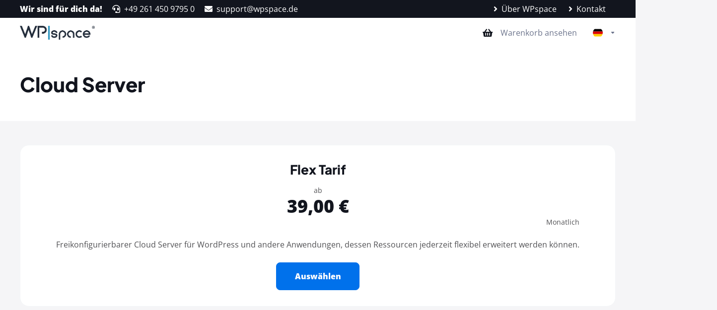

--- FILE ---
content_type: application/javascript
request_url: https://cp.wp-space.de/templates/lagom2/assets/js/wpscustom.js
body_size: 7107
content:
jQuery.fn.extend({
    inputUrlFilter: function(pattern, writeinput, withtld) {
        return this.each(function() {
            var $input = $(this);
            var tInput = $input.val();
            var reg = new RegExp(pattern);
            if (tInput.trim() !="") {
                var newVal = "";
                tInput.split('').forEach(function(c){
                    if(reg.test(c)){
                        newVal = newVal + c;
                    }
                });
                if(writeinput == true) $input.val(newVal);
            }
        });
    },
});

$(document).ready(function(){
    $("[href*='whmcs.com']").each(function(){
        $(this).parent().remove();
    });

    $(".main-content .tab-pane .panel").has(".ssl-required").hide();

    $(".server-list table tbody tr").each(function(){
        var tLine = $(this);
        var aHref = $('.server-actions a.btn[href*="&id="]:first-of-type', tLine).attr('href');
        var aSplit = aHref.split('&id=');
        var tId = aSplit[1];
        $.each($('a.btn', tLine), function(key, value){
            var button = $(this);
            if(button.attr('href').indexOf("action=cancel") == -1){
                var bName = button.attr("data-original-title");
                $('i', button).after(bName);
            } else {
                button.remove();
            }
        });
        $('td:last', tLine).after('<td class="server-panel-login hidden-xs">' + '<a class="btn btn-default" target="_blank" href="/clientarea.php?action=productdetails&id=' + tId + '&dosinglesignon=1">Control Panel Login</a>' + '<a class="btn btn-default btn-more dropdown-toggle" id="dropdownMenuServers' + tId + '" data-toggle="dropdown" aria-haspopup="true" aria-expanded="false"></a>' + '<div class="dropdown-menu" aria-labelledby="dropdownMenuServers' + tId + '"></div>' + '</td>');
        $('.server-actions.hidden-xs .btn-group').contents().appendTo('.dropdown-menu[aria-labelledby="dropdownMenuServers' + tId + '"]');
        $('.dropdown-menu[aria-labelledby="dropdownMenuServers' + tId + '"] .btn').removeClass('btn').removeClass('btn-default').removeClass('btn-danger');
        var errortext = $('.server-actions:not(.hidden-xs)').text();
        if(errortext.length > 0){
            var errortextSplit = errortext.split('. Error message:');
            var errortextSplit2 = errortext.split('message:');
            $('.server-actions:not(.hidden-xs)').html('<i class="fas fa-exclamation-triangle" title="' + errortextSplit[0] + '"></i> ' + errortextSplit2[1]);
        } else {
            $('.server-actions:not(.hidden-xs)').hide();
        }
    });

    var getUrlParameter = function getUrlParameter(sParam){
        var sPageURL = window.location.search.substring(1), sURLVariables = sPageURL.split('&'), sParameterName, i;

        for(i = 0; i < sURLVariables.length; i++){
            sParameterName = sURLVariables[i].split('=');

            if(sParameterName[0] === sParam){
                return sParameterName[1] === undefined ? true : decodeURIComponent(sParameterName[1]);
            }
        }
    };

    if(getUrlParameter('m') == 'sepa'){
        if($('.main-content .tab.tab-boxed').length == 0){
            $('.main-content .nav.nav-tabs, .main-content .tab-content').wrapAll('<div class="tab tab-boxed"></div>')
        }

        if($('.main-content ul.nav-tabs li a.active').length <= 0){
            $('.main-content ul.nav-tabs li:first-child a').tab('show');
            $('.main-content ul.nav-tabs li:first-child a').trigger('click');
        }
    }

   /* $('[data-href]').on('click', function(e){
        e.preventDefault();
        document.location.href = $(this).data('href');
    })*/
    $('[submit-form]').on('click', function(){
        $(this).closest('form').submit();
    });

    $("#subaccountActivate input").on('ifToggled', function(event){
        $("#subacct-container").collapse('toggle');
    });

    $("#inputAllowSso").on('change', function(){
        var loader = $(this).closest('.panel-switch').find('.loader')
        loader.fadeIn(400);
        WHMCS.http.jqClient.post("clientarea.php", jQuery("#frmSingleSignOn").serialize()).promise().done(function(){
            loader.fadeOut(400);
        });
    });

    $(document).on('click', '[data-trigger-click]', function(e){
        e.preventDefault;
        var target = $(this).data('target');
        $('body').find(target).trigger('click');
    });

    $('[data-form]').on('click', function(e){
        e.preventDefault;
        var target = $(this).data('form');
        $('body').find(target).submit();
    });

    var context = $('.list-group-tab-nav, .page-clientareadomaindetails #Overview');
    var prefix = "#tab";

    var settings = $.extend({
        getHashCallback: function(hash){
            return hash;
        }
    });
    $('a', context).on('click', function(){
        if($(this).data('toggle') === 'tab'){
            var hash = this.hash;
            var selector = hash ? 'a[href*="' + hash + '"]' : 'li:first-child > a';
            var hashReplace = hash.replace('tab', '');
            $(context).find('.active').removeClass('active');
            $('body').find(selector).addClass('active');
            $('body').find(hashReplace).addClass('active').siblings('.tab-pane').removeClass('active');
            window.location.hash = settings.getHashCallback(hash);
        }
    });

    if(window.location.hash && context.length > 0){
        var hash = window.location.hash;
        var selector = hash ? 'a[href*="' + hash + '"]' : 'li:first-child > a';
        $('body').find(selector).addClass('active');
        var hashReplace = hash.replace('tab', '');
        $('body').find(hashReplace).addClass('active').siblings('.tab-pane').removeClass('active');
    }

    $(document).on('click', '[data-btn-loader]', function(){
        $(this).find('span').not('.loader').addClass('invisible');
        $(this).find('.loader').removeClass('hidden');
    });

    $('[data-cc-popover-show]').on('mouseenter', function(){
        $(this).siblings('[data-cc-popover]').addClass('fade in').show();
    });
    $('[data-cc-popover-show]').on('mouseout', function(){
        $(this).siblings('[data-cc-popover]').removeClass('fade in').hide();
    });

    $('[data-radio-tab]').on('click', function(){
        $(this).find('input[type="radio"]').iCheck('update');
    });

    if($('.payment-form').length > 0){
        var btntext = $('.payment-form').data('btntext');
        var btnsubscribetext = $('.payment-form').data('btnsubscribetext');
        $('.payment-form').find('input[type="image"]').attr('type', 'submit').attr('value', btntext);
        $('#paynow').html(btntext).attr('style', 'color: #fff').addClass('btn');

        var formCount = $('.payment-form').find('form').length;
        if(formCount == 2){
            $('.payment-form').find('form:first').find('input[type="submit"]').attr('value', btnsubscribetext);
        }
    }

    if($('.main-sidebar .sidebar-primary .panel-sidebar .panel-title').length > 0){
        $('.main-sidebar .sidebar-primary .panel-sidebar .panel-title').each(function(){
            var panelContent = $(this).html();
            panelContent = panelContent.replace(/&nbsp;/g, '');
            $(this).html(panelContent);
        });
    }

    $(document).ready(function(){
        var span = $('span').html();
        span = span.replace(/&nbsp;/g, '');
        //$('span').html(span);
    });

    var checkAll = $('.btn-check-all');
    var checkboxes = $('.check-all-container input[type="checkbox"]').not(':disabled');
    checkAll.on('click', function(e){
        e.preventDefault();
        var checkalltext = $(this).data('checkalltext');
        var uncheckalltext = $(this).data('uncheckalltext');
        if($(this).hasClass('checked')){
            checkboxes.iCheck('uncheck');
            $(this).removeClass('checked');
            $(this).text(checkalltext);
        } else {
            checkboxes.iCheck('check');
            $(this).addClass('checked');
            $(this).text(uncheckalltext);
        }
    });

    $('input[name="canchangepin"]').closest('div').addClass('checkbox').css('margin-top', '-5px');
    $('input[name="canchangepin"]').iCheck({
        checkboxClass: 'checkbox-styled', radioClass: 'radio-styled', increaseArea: '40%'
    });

    $('.ssl-status.ssl-sync').each(function(){
        var self = jQuery(this);
        WHMCS.http.jqClient.post(WHMCS.utils.getRouteUrl('/domain/ssl-check'), {
            'type': self.closest('.ssl-info').data('type'), 'domain': self.closest('.ssl-info').data('domain'), 'token': csrfToken
        }, function(data){
            if(data.invalid){
                self.hide();
            } else {
                var template = self.data('maintemplate');
                if(template == 'undefined'){
                    template = "lagom"
                }
                var newDataImage = data.image.replace('assets/img/ssl/', 'templates/' + template + '/assets/img/ssl/12x12/');
                newDataImage = newDataImage.replace('.png', '.svg');

                self.replaceWith('<img src="' + newDataImage + '" data-toggle="tooltip" title="' + data.tooltip + '" class="' + data.class + '">');
            }
        });
    });

    $(document).on('click', '#baseOrderContent .section-packages .package .package-body .data-moreinfo', function(){
        if($(this).hasClass('active')){
            $(this).removeClass('active');
        } else {
            $(this).addClass('active');
        }
    });

    $('select').on("change", function(){
        $('option[selected]', this).removeAttr('selected');
        $('option[value="' + this.value + '"]', this).attr('selected', '');
        if(this.value == undefined || this.value == '' || this.value == 'â€”'){
            $('option:not([value])', this).attr('selected', '');
        }
    });

   /* $(document).on('click', '.tab-nav--domain ul.nav-tabs li a', function(){
        if($(".box-search-domain input#domainName[value]").length > 0){
            if($(".box-search-domain input#domainName[value]").attr('value').length > 0){
                $(".box-search-domain input#domainName[value]").val($(".box-search-domain input#domainName[value]").attr('value')).inputUrlFilter(/[a-zA-Z0-9Ã¤Ã„uÃœÃ¶Ã–ÃŸ.\-]/i, true, true);
            }
        }

        var bText = $(this).parents('.section-body').find('.tab-content button .btn-text');
        var bTab = $(this).parent().attr('href');

        var newText = false;
        if(bTab == '#tab-register-domain'){
            newText = $('head meta[name="translate_domain_new"]').attr("content");
        }
        if(bTab == '#tab-transfer-domain'){
            newText = $('head meta[name="translate_domain_transfer"]').attr("content");
        }
        if(bTab == '#tab-own-domain'){
            newText = $('head meta[name="translate_domain_own"]').attr("content");
        }
        if(bTab == '#tab-subdomain-domain'){
            newText = $('head meta[name="translate_domain_sub"]').attr("content");
        }

        bText.replaceWith($('<div class="' + bText.attr('class') + '">' + newText + '</div>'));
    }); */

    $(document).on("input, keydown, keyup", ".box-search-domain input#domainName", function(e){
        var type = $('.tab-nav--domain .nav-item.active').attr('href');
        if(['#tab-register-domain', '#tab-transfer-domain', '#tab-subdomain-domain'].indexOf(type) > -1){
            $(".box-search-domain input#domainName").inputUrlFilter(/[a-zA-Z0-9Ã¤Ã„uÃœÃ¶Ã–ÃŸ.\-]/i, true, true);
        } else {
            $(".box-search-domain input#domainName").inputUrlFilter(/[a-zA-Z0-9Ã¤Ã„uÃœÃ¶Ã–ÃŸ.\-]/i, true);
        }
    });

    $(document).on('click', '#paymentGatewaysContainer .panel-group-condensed .panel-check .panel-heading', function(){
        $(this).parents('.panel-group-condensed').find('.panel-check.checked').removeClass('checked');
        $(this).parents('.panel-check').addClass('checked');
    });

    $(document).on('click', '#lagom-one-step-order .main-sidebar .promo-link', function(e){
        $(this).addClass('hidden');
        $('+.section-body.hidden', $(this)).removeClass('hidden');

        e.preventDefault();
    });

    $(document).on('change', '#lagom-one-step-order .main-content .checkbox-styled input[type="checkbox"]', function(e){
        if($(this).is(':checked')){
            $(this).parent('.checkbox-styled').addClass('checked');
        } else {
            $(this).parent('.checkbox-styled').removeClass('checked');
        }
    });

    $(document).on('change', '#lagom-one-step-order .main-sidebar input[type="checkbox"][name="sidebar_accepttos"]', function(e){
        var checkbox = $('#lagom-one-step-order .main-content #frmCheckout input[type="checkbox"][name="accepttos"]')

        if($(this).is(':checked')){
            checkbox.prop("checked", true).attr("checked", true);
            checkbox.parent('.checkbox-styled').addClass('checked');
        } else {
            checkbox.prop("checked", false).attr("checked", false);
            checkbox.parent('.checkbox-styled').removeClass('checked');
        }
    });

    /*
    $(document).on('submit', 'form#promocode_form', function(e){
        e.preventDefault();
        $.ajax({
            type: $(this).attr("method"),
            url: $(this).attr("action"),
            data: $(this).serialize()
        }).done(function (data) {
            console.log(data);
        });
    });
    */

    $('body').attr('data-packagesloaded', '0');
    var oldUrl = window.location.href;
    var hash = window.location.hash;

    const observer = new MutationObserver(function(mutationsList, observer){
        for(let mutation of mutationsList){
            if($('input[type="text"]:not([placeholder]), input[type="number"]:not([placeholder]), input[type="email"]:not([placeholder]), input[type="password"]:not([placeholder]), input[type="subject"]:not([placeholder]), textarea:not([placeholder])').length > 0){
                $('input[type="text"]:not([placeholder]), input[type="number"]:not([placeholder]), input[type="email"]:not([placeholder]), input[type="password"]:not([placeholder]), input[type="subject"]:not([placeholder]), textarea:not([placeholder])').each(function(){
                    $(this).attr('placeholder', ' ');
                    if(($(this).attr('value') == '' || $(this).attr('value') == undefined) && $(this).attr('data-value') !== undefined && $(this).attr('data-value').length > 0){
                        $(this).val($(this).attr('data-value'));
                    }
                });
            }
            if($('select > option:first-of-type').length > 0){
                $('select:not(:has(> option[selected]))').each(function(){
                    $('> option:first-of-type', this).attr('selected', '');
                    $('> option:first-of-type[value=""], > option:first-of-type:not([value])', this).removeAttr('value');
                });
                $('select > option:first-of-type').each(function(){
                    $(this).attr('data-first', '1');
                });
                $('select > option:not([value])').each(function(){
                    if($(this).text() != 'â€”'){
                        $(this).attr('value', $(this).text());
                    }
                });
            }

            if($('#lagom-one-step-order .sidebar-sticky-summary .promocode_div_add .show_promocode_form').length > 0){
                $('.show_promocode_form').on('click', function(e){
                    $('.promocode_div_add #promocode_form').removeClass('hidden');
                    $(this).addClass('hidden').hide();

                    e.preventDefault();
                });
                //$('#lagom-one-step-order .order-sidebar .promocode').remove();
            }

          if($('#cart-component .order-summary .summary-content .summary-list-main .list-item-main').length > 0){
                $('#cart-component .order-summary .summary-content .summary-list-main .list-item-main').each(function(){
                    var cElement = $(this);
                    var cName = $('.item-name', cElement).text();

                    if(cName.indexOf(' - WPspace') >= 0){
                        var cNameSplit = cName.split(' - ');
                        cNameSplit.shift();
                        $('.item-name', cElement).text(cNameSplit.join(' - '));
                    }
                });
            }

   /*         if($('#cart-component .order-summary .summary-content .summary-list-main .list-item').length > 0){
                $('#cart-component .order-summary .summary-content .summary-list-main .list-item').each(function(){
                    if($('.item-name span', this).length > 0 || $('.item-info .item-domain', this).length > 0){
                        var iElement = $(this);
                        var iValue = $('.item-value', iElement);
                        if(iValue.length == 1){
                            if($('.item-info .item-domain', iElement).length > 0){
                                var iName = $('.item-info .item-domain', iElement).html();
                                console.log(iValue.text());
                                var oldValue = iValue.text().replace(/&/g, '&amp;').replace(/</g, '&lt;').replace(/>/g, '&gt;').replace(/"/g, '&quot;');
                                var valueSplit = oldValue.split('/'); console.log(oldValue);
                                $('.item-value', iElement).html("<span>" + iName + "</span><span>" + valueSplit[0] + "&#47;<small>" + valueSplit[1] + "</small></span>");
                                $('.item-info .item-domain', iElement).remove();
                            } else if($('.item-name span', iElement).length > 0){
                                var iName = $('.item-name', iElement);
                                iValue.prepend($('span', iName));
                                $('span', iName).remove();
                            }
                        }
                    }
                });
            } */

            if(($('#lagom-one-step-order').length > 0 && ($('#baseOrderContent').length > 0 || $('#frmCheckout').length > 0)) || oldUrl.indexOf("#order") >= 0 || $('meta[name="ishidden"]').length > 0){
                if($('#lagom-one-step-order .section .section-body .row  > div').length > 0){
                    $('#lagom-one-step-order .section .section-body .row  > div, #lagom-one-step-order .section .section-body .row  > div > div').each(function(){
                        this.addEventListener('click', function(event){
                            var clickTarget = $(event.target);
                            if(clickTarget.hasClass('btn-text') == false && clickTarget.hasClass('btn') == false && clickTarget.hasClass('data-moreinfo') == false){
                                //event.stopImmediatePropagation();
                            } else if(clickTarget.hasClass('data-moreinfo') == true){
                                if(clickTarget.hasClass('active')){
                                    clickTarget.removeClass('active');
                                } else {
                                    clickTarget.addClass('active');
                                }

                                event.stopImmediatePropagation();
                            }
                        }, true);
                    });
                }

                if($('#lagom-one-step-order').length > 0 && $('#baseOrderContent').length > 0){
                    if($('#baseOrderContent .panel-billingcycle .price span span').length > 0){
                        $('#baseOrderContent .panel-billingcycle .price').each(function(){
                            var priceTag = $(this).closest('.price');
                            if(priceTag.attr('data-oldprice') === undefined){
                                priceTag.attr('data-oldprice', 0);
                            }
                            var lastPrice = priceTag.attr('data-oldprice');

                            if($('.price-savings', priceTag).length > 0){
                                var price = $('span span:nth-child(2)', priceTag).text();
                            } else {
                                var price = $('span span:first-of-type', priceTag).text();
                                if(price.length == 0){
                                    var price = $('span:first-of-type', priceTag).text();
                                }
                            }

                            if(price.length > 0 && lastPrice != price){
                                priceTag.attr('data-oldprice', price);
                                billingCycleCheck();
                            }
                        });
                    }
                }

                if($('.panel-body .checkbox_domains').length > 0){
                    var checkDomains = $('.panel-body .checkbox_domains input[type=checkbox]');
                    checkBox(checkDomains.is(":checked"));

                    setInterval(function(){
                        checkBox(checkDomains.is(":checked"));
                    }, 500);
                }

                if($('#baseOrderContent .section-packages .package .package-header .package-price .price-amount .price-savings:not(.moved)').length > 0){
                    $('#baseOrderContent .section-packages .package .package-header .package-price .price-amount .price-savings:not(.moved)').each(function(){
                        $(this).addClass('moved').parents('.price').prepend($(this));
                    });
                }

                if($('#baseOrderContent .section-packages .package .package-body .hidden-features').length > 0){
                    $('#baseOrderContent .section-packages .package .package-body .hidden-features').each(function(){
                        var cElement = $(this);
                        var parent = cElement.parent();
                        var translateString = $('meta[name="translate_moreinfo"]').attr("content");
                        if($('.data-moreinfo', parent).length == 0){
                            $(this).before($('<div class="data-moreinfo">' + translateString + '</div>'));
                        }
                    });
                }

                if($('#baseOrderContent .panel.panel-addon').length > 0){
                    $('#baseOrderContent .panel.panel-addon').each(function(){
                        var eElement = $(this);
                        var titleElement = $('h4.panel-title', eElement);
                        if($('span', titleElement).length == 0 && titleElement.html().indexOf(' - ') >= 0){
                            var title = titleElement.text();
                            var titleSplit = title.split(' - ');
                            var titleString = $.trim(titleSplit[0]);
                            var titleOpt = $.trim(titleSplit[1]);
                            if(titleOpt.length < 12 && (titleOpt.indexOf('GB') >= 0 || titleOpt.indexOf('TB') >= 0 || titleOpt.indexOf('MB') >= 0)){
                                titleElement.html('<span class="addonOpt">' + titleOpt + '</span> ' + titleString);
                            }
                        }

                        var priceElement = $('.panel-actions .panel-actions-price .price-value, .panel-actions-data .panel-actions-price .price-value', eElement);
                        if(priceElement.length > 0 && priceElement.text().indexOf('/') >= 0){
                            if(priceElement.parents('.panel-actions, .panel-actions-data').attr('data-priceSplitted') == undefined){
                                priceElement.parents('.panel-actions, .panel-actions-data').attr('data-priceSplitted', "true");
                                var priceSplit = priceElement.text().split('/');
                                priceElement.text($.trim(priceSplit[0]) + " " + $.trim(priceSplit[1]));
                            }
                        }

                        var priceSmElement = $('.panel-actions .panel-actions-price .price-sm span, .panel-actions-data .panel-actions-price .price-sm span', eElement);
                        if(priceElement.length > 0 && priceSmElement.length > 0 && $.trim(priceElement.text()).length > 0 && priceSmElement.text().length > 0){
                            if(priceSmElement.parents('.panel-actions, .panel-actions-data').attr('data-priceTaxAdded') == undefined){
                                priceSmElement.parents('.panel-actions, .panel-actions-data').attr('data-priceTaxAdded', "true");
                                var taxPlus = $('meta[name="translate_tax_plus"]').attr("content");
                                var newPrice = priceElement.text() + " " + taxPlus;
                                priceElement.text(newPrice);
                            }
                        }

                        if(window.location.href.indexOf("/order/") >= 0){
                            if($(".panel-body .panel-title", eElement).text().indexOf("DNS") >= 0){
                                $(".panel-actions button.has-loader", eElement).trigger("click");
                                eElement.hide();
                                var parent = eElement.closest('.section');
                                if($(".section-body .panel", parent).length == 1){
                                    parent.hide();
                                }
                            }
                        }
                    });

                    if(window.location.href.indexOf("order/domain") >= 0){
                        if($('.section--domain').length > 0 && $('.panel-domain-incart').length > 0){
                            $("h2.section-title").each(function(){
                                if($(this).text().indexOf("Top-Level-Domains") >= 0){
                                    $(this).closest('.section').hide();
                                }
                            });
                        }
                    }

                    if(window.location.href.indexOf("/order/") >= 0){
                        if($('.section--domain').length > 0 && $('.panel-domain-incart .panel-body .form-group select').length > 0){
                            $('.panel-domain-incart .panel-body .form-group select').each(function(){
                                if($('option', $(this)).length == 1){
                                    $(this).parent().removeClass('form-group').addClass('d-flex').addClass('flex-row');
                                    $(this).parent().find('label').addClass('pr-2');
                                    $(this).replaceWith('<div class="d-block">' + $('option', $(this)).text() + '</div>');
                                }
                            });
                        }
                    }

                    if($('.panel-body > .panel-actions', addonPanel).length == 0 && $('.panel-actions', addonPanel).length > 0){
                        $('.panel-actions', addonPanel).detach().appendTo($('.panel-body', addonPanel));
                    }
                }

                if($('#baseOrderContent .panel.panel-addon.has-actions-right').length > 0){
                    var addonPanel = $('#baseOrderContent .panel.panel-addon.has-actions-right');

                    if($('.panel-body > .panel-actions', addonPanel).length == 0 && $('.panel-actions', addonPanel).length > 0){
                        $('.panel-actions', addonPanel).detach().appendTo($('.panel-body', addonPanel));
                    }
                }

                var rewriteUrl = window.location.href;
                if($('div.app-main-order').length > 0 || oldUrl.indexOf("#order") >= 0 || $('meta[name="ishidden"]').length > 0){
                    if(oldUrl != rewriteUrl && (oldUrl.indexOf("#order") >= 0 || rewriteUrl.indexOf("#order") >= 0) || $('meta[name="ishidden"]').length > 0){
                        console.log("_");

                        if(performance.navigation.type || performance.navigation.TYPE_RELOAD || oldUrl.indexOf("spage=product") >= 0){
                            console.log("OK?");

                            if(rewriteUrl.indexOf("#order") < 0){
                                rewriteUrl = rewriteUrl + hash;
                            }
                            window.history.pushState("state", "title", rewriteUrl);

                            $('#baseOrderContent .swiper-steps .package:not(.package-selected)').hide();
                            $('#baseOrderContent .swiper-steps .package.package-selected').parent().removeClass('col-lg-4 col-md-4 col-xs-6').addClass('single-product col-lg-12 col-md-12 col-xs-12');
                        }
                    }
                }

                if($('.panel-summary.order-summary:not(.added)').length > 0){
                    $('.panel-summary.order-summary').addClass('added');
                    $(window).scroll(stickyOrderSummary);
                    stickyOrderSummary();
                }

                if($('.order-sidebar #cart-component .summary-container .summary-list-main .list-item .item-value').length > 0){
                    $('.order-sidebar #cart-component .summary-container .summary-list-main .list-item .item-value').each(function(){
                        var cElement = $(this);
                        if(cElement.text().indexOf('/') > 0 && $('small', cElement).length == 0){
                            if($('span', cElement).length >= 2){
                                if($('span .item-value-price-opt', cElement).length > 0){
                                    var priceOpt = $('span .item-value-price-opt', cElement);
                                    if(priceOpt.text().indexOf('/') > 0){
                                        var split = $('span .item-value-price-opt', cElement).text().split('/');
                                        var splitPeriod = split[1];
                                        if(splitPeriod.indexOf('+') > 0){
                                            var splitPeriod2 = splitPeriod.split('+');
                                            splitPeriod = '<small>' + $.trim(splitPeriod2[0]) + '<br>+ ' + $.trim(splitPeriod2[1]) + '</small>';
                                        } else {
                                            splitPeriod = '<small>' + splitPeriod + '</small>';
                                        }
                                        $('span .item-value-price-opt', cElement).html(split[0] + '/' + splitPeriod);
                                    }
                                }
                            } else {
                                var split = cElement.text().split('/');
                                var splitPeriod = split[1];
                                if(splitPeriod.indexOf('+') > 0){
                                    var splitPeriod2 = splitPeriod.split('+');
                                    splitPeriod = '<small>' + $.trim(splitPeriod2[0]) + '<br>+ ' + $.trim(splitPeriod2[1]) + '</small>';
                                } else {
                                    splitPeriod = '<small>' + splitPeriod + '</small>';
                                }
                                cElement.html(split[0] + '/' + splitPeriod);
                            }
                        } else if(cElement.text().indexOf('/') > 0 && $('.item-value-price-opt', cElement).length == 1 && $('small.additional', cElement).length == 0 && $('small', cElement).length > 1){
                            var splitPeriod = $('.item-value-price-opt', cElement).text().split('/');
                            splitPeriod = $.trim(splitPeriod[0]) + '/<small>' + $.trim(splitPeriod[1]) + '</small><br><small class="additional">' + $.trim($('small', cElement).html()) + '</small>';
                            $('.item-value-price-opt', cElement).html(splitPeriod);
                        } else if(cElement.text().indexOf('+') > 0 && $('small', cElement).length == 0){
                            var splitPeriod = cElement.text().split('+');
                            splitPeriod = $.trim(splitPeriod[0]) + '<br><small>+ ' + $.trim(splitPeriod[1]) + '</small>';
                            cElement.html(splitPeriod);
                        }
                    });
                }
            }
        }
    });

    observer.observe(document.documentElement, {
        childList: true, subtree: true, attributes: false, characterData: false
    });
});

function checkBox(checked){
    if(checked == true){
        $(".editDomainList").show();

        var checkDomains = $('.panel-body .checkbox_domains input[type=checkbox]');
        var allDomains = $('.panel-body .editDomainList input[type=checkbox][name="domains[999999999999999]"]');
        if(checkDomains.is(":checked") && allDomains.is(":checked")){
            $('.panel-body .editDomainList .check_alldomains').hide();
        } else {
            $('.panel-body .editDomainList .check_alldomains').show();
        }
    } else {
        $(".editDomainList").hide();
    }
}

function number_format(number, decimals, dec_point, thousands_sep){
    number = (number + '').replace(/[^0-9+\-Ee.]/g, '');
    var n = !isFinite(+number) ? 0 : +number, prec = !isFinite(+decimals) ? 0 : Math.abs(decimals), sep = (typeof thousands_sep === 'undefined') ? ',' : thousands_sep, dec = (typeof dec_point === 'undefined') ? '.' : dec_point, s = '', toFixedFix = function(n, prec){
        var k = Math.pow(10, prec);
        return '' + Math.round(n * k) / k;
    };
    s = (prec ? toFixedFix(n, prec) : '' + Math.round(n)).split('.');
    if(s[0].length > 3){
        s[0] = s[0].replace(/\B(?=(?:\d{3})+(?!\d))/g, sep);
    }
    if((s[1] || '').length < prec){
        s[1] = s[1] || '';
        s[1] += new Array(prec - s[1].length + 1).join('0');
    }
    return s.join(dec);
}

function replaceElementTag(targetSelector, newTagString){
    $(targetSelector).each(function(){
        var newElem = $(newTagString, {html: $(this).html()});
        $.each(this.attributes, function(){
            newElem.attr(this.name, this.value);
        });
        $(this).replaceWith(newElem);
    });
}

function billingCycleCheck(){
    $('#baseOrderContent .panel-billingcycle .price').each(function(){
        var cElement = $(this);
        var parent = cElement.parent();
        var pBody = parent.parents('.panel-billingcycle');
        var yearTranslate = $('meta[name="translate_year"]').attr("content");
        var yearTranslateTerm = $('meta[name="translate_year_term"]').attr("content");

        if($('.check-cycle', pBody).text() == yearTranslate || $('.check-cycle', pBody).text() == yearTranslateTerm){
            if($('.price-savings', cElement).length > 0){
                var price = $('span span:nth-child(2)', cElement).text();
            } else {
                var price = $('span span:first-child', cElement).text();
            }

            price = $.trim(price.replace('â‚¬', ''));
            if(price.indexOf(",") > 0 && price.indexOf(".") > 0){
                var priceSplit = price.split(',');
                price = priceSplit[0];
                price = price.replace('.', '') + '.' + priceSplit[1];
            } else if(price.indexOf(",") > 0){
                var priceSplit = price.split(',');
                price = priceSplit[0] + '.' + priceSplit[1];
            }

            price = parseFloat(price).toFixed(2);

            if(price.length > 2){
                price = parseFloat(price / 12).toFixed(2);
                price = number_format(price, 2, ',', '.');

                var translateString = $('meta[name="translate_pricemonthly"]').attr("content");
                translateString = translateString.replace(':price:', price + ' &euro;');
                if($('.price-monthly-info', cElement).length == 0){
                    cElement.append($('<span class="price-monthly-info">' + translateString + '</span>'));
                } else {
                    $('.price-monthly-info', cElement).html(translateString);
                }
            }
        }
    });
}

function isValidHttpUrl(string){
    let url;

    try {
        url = new URL(string);
    } catch(_) {
        return false;
    }

    return url.protocol === "http:" || url.protocol === "https:";
}

function stickyOrderSummary(){
    var window_top = $(window).scrollTop();
    if($('.main-sidebar.order-sidebar').length > 0){
        var top_position_offset = $('.main-sidebar.order-sidebar').offset();
        var top_position = top_position_offset.top;
        var element_to_stick = $('.main-sidebar.order-sidebar #cart-component');

        if(window_top > top_position){
            element_to_stick.addClass('sidebar-sticky');
        } else {
            element_to_stick.removeClass('sidebar-sticky');
        }
    }
}

function applypromo(){
    var code = jQuery('#promocode_form input#inputPromotionCode').val();
    WHMCS.http.jqClient.post('/modules/addons/LagomOrderForm/api/index.php/cart/promo/add?code=' + code, {
        'code': code
    }).done(function(data){
        if(data.status == 'error'){
            jQuery('#promocode_form .promoAlert').removeClass('hidden');
        } else {
            var form = $('form#checkoutpromoform');
            var formFields = $('#frmCheckout').serializeArray();
            $.each(formFields, function(key, value){
                if(value.name != "checkout") form.append('<input type="hidden" name="' + value.name + '" value="' + value.value + '">');
            });
            $('form#checkoutpromoform')[0].submit();
            jQuery('#promocode_form .promoAlert').addClass('hidden');
        }

        return false;
    }).error(function(error){
        jQuery('#promocode_form .promoAlert').removeClass('hidden');
    });
}

function removepromo(){
    WHMCS.http.jqClient.post('/modules/addons/LagomOrderForm/api/index.php/cart/promo/delete', {}, function(data){
            var form = $('form#checkoutpromoformdelete');
            var formFields = $('#frmCheckout').serializeArray();
            $.each(formFields, function(key, value){
                if(value.name != "checkout") form.append('<input type="hidden" name="' + value.name + '" value="' + value.value + '">');
            });
            $('form#checkoutpromoformdelete')[0].submit();
            jQuery('#promocode_form .promoAlert').addClass('hidden');

        return false;
    });
}

var getUrlParameter = function getUrlParameter(sParam){
    var sPageURL = window.location.search.substring(1), sURLVariables = sPageURL.split('&'), sParameterName, i;

    for(i = 0; i < sURLVariables.length; i++){
        sParameterName = sURLVariables[i].split('=');

        if(sParameterName[0] === sParam){
            return sParameterName[1] === undefined ? true : decodeURIComponent(sParameterName[1]);
        }
    }
    return false;
};

--- FILE ---
content_type: application/javascript
request_url: https://cp.wp-space.de/modules/addons/intercomio/assets/js/referrer-tracking.js
body_size: 17
content:
/* --------------------------------------------------
  :: Track Referrers
-------------------------------------------------- */

function getParameterByName(name) {
    name = name.replace(/[\[]/, "\\[").replace(/[\]]/, "\\]");
    var regex = new RegExp("[\\?&]" + name + "=([^&#]*)"),
        results = regex.exec(location.search);
    return results === null ? "" : decodeURIComponent(results[1].replace(/\+/g, " "));
}

$(function() {

  if ($.cookie('signup_referrer') == null || $.cookie('signup_referrer') == "" ) {$.cookie('signup_referrer', document.referrer, { expires: 180, path: '/' });
  }

  if (getParameterByName('utm_source') !== "") { $.cookie('utm_source', getParameterByName('utm_source'), { expires: 180, path: '/' });
  }

  if (getParameterByName('utm_medium') !== "") { $.cookie('utm_medium', getParameterByName('utm_medium'), { expires: 180, path: '/' });
  }

  if (getParameterByName('utm_term') !== "") { $.cookie('utm_term', getParameterByName('utm_term'), { expires: 180, path: '/' });
  }

  if (getParameterByName('utm_content') !== "") { $.cookie('utm_content', getParameterByName('utm_content'), { expires: 180, path: '/' });
  }

  if (getParameterByName('utm_campaign') !== "") { $.cookie('utm_campaign', getParameterByName('utm_campaign'), { expires: 180, path: '/' });
  }

});

--- FILE ---
content_type: application/javascript
request_url: https://cp.wp-space.de/templates/lagom2/core/extensions/ClientNotifications/assets/js/client-notifications.js
body_size: 1846
content:
!function(t){var e={};function n(a){if(e[a])return e[a].exports;var i=e[a]={i:a,l:!1,exports:{}};return t[a].call(i.exports,i,i.exports,n),i.l=!0,i.exports}n.m=t,n.c=e,n.d=function(t,e,a){n.o(t,e)||Object.defineProperty(t,e,{enumerable:!0,get:a})},n.r=function(t){"undefined"!=typeof Symbol&&Symbol.toStringTag&&Object.defineProperty(t,Symbol.toStringTag,{value:"Module"}),Object.defineProperty(t,"__esModule",{value:!0})},n.t=function(t,e){if(1&e&&(t=n(t)),8&e)return t;if(4&e&&"object"==typeof t&&t&&t.__esModule)return t;var a=Object.create(null);if(n.r(a),Object.defineProperty(a,"default",{enumerable:!0,value:t}),2&e&&"string"!=typeof t)for(var i in t)n.d(a,i,function(e){return t[e]}.bind(null,i));return a},n.n=function(t){var e=t&&t.__esModule?function(){return t.default}:function(){return t};return n.d(e,"a",e),e},n.o=function(t,e){return Object.prototype.hasOwnProperty.call(t,e)},n.p="./../",n(n.s=4)}([,,function(t,e){!function(t){function e(e){0<e.clientY||(a&&clearTimeout(a),0>=t.exitIntent.settings.sensitivity?t.event.trigger("exitintent"):a=setTimeout((function(){a=null,t.event.trigger("exitintent")}),t.exitIntent.settings.sensitivity))}function n(){a&&(clearTimeout(a),a=null)}var a;t.exitIntent=function(a,i){if(t.exitIntent.settings=t.extend(t.exitIntent.settings,i),"enable"==a)t(window).mouseleave(e),t(window).mouseenter(n);else{if("disable"!=a)throw"Invalid parameter to jQuery.exitIntent -- should be 'enable'/'disable'";n(),t(window).unbind("mouseleave",e),t(window).unbind("mouseenter",n)}},t.exitIntent.settings={sensitivity:300}}(jQuery)},,function(t,e,n){"use strict";n.r(e);n(2);function a(t,e){for(var n=0;n<e.length;n++){var a=e[n];a.enumerable=a.enumerable||!1,a.configurable=!0,"value"in a&&(a.writable=!0),Object.defineProperty(t,a.key,a)}}var i=function(){function t(e){var n,a;!function(t,e){if(!(t instanceof e))throw new TypeError("Cannot call a class as a function")}(this,t),this.container=e,this.timestamp=null===(n=this.container[0])||void 0===n||null===(a=n.attributes["data-timestamp"])||void 0===a?void 0:a.value,this.days=this.container[0].querySelectorAll("[data-days] .timer-box-num .timer-box-num-text"),this.hours=this.container[0].querySelectorAll("[data-hours] .timer-box-num .timer-box-num-text"),this.minutes=this.container[0].querySelectorAll("[data-minutes] .timer-box-num .timer-box-num-text"),this.seconds=this.container[0].querySelectorAll("[data-seconds] .timer-box-num .timer-box-num-text"),this.timeCounter()}var e,n,i;return e=t,(n=[{key:"timeCounter",value:function(){var t=Math.floor(Date.now()/1e3),e=this.timestamp-t,n=Math.floor(e/86400),a=Math.floor(e%86400/3600),i=Math.floor(e%3600/60),o=e%60;n<10&&(n="0"+n),a<10&&(a="0"+a),i<10&&(i="0"+i),o<10&&(o="0"+o),this.days[0].innerText=n,this.hours[0].innerText=a,this.minutes[0].innerText=i,this.seconds[0].innerText=o,this.initTimer(),this.container.removeClass("is-loading")}},{key:"initTimer",value:function(){var t=this;setTimeout((function(){t.timeCounter()}),1e3)}}])&&a(e.prototype,n),i&&a(e,i),t}();var o={initDataSelectors:function(){$("[data-client-notification-time-counter]").each((function(){new i($(this))}))}},s={xs:0,sm:480,md:768,lg:992,xl:1200},r="desktop";function l(t,e,n){var a="",i=n.deferSetup;t&&e&&(a="screen and (min-width:".concat(s[t],"px) and (max-width:").concat(s[e],"px)")),t&&!e&&(a="screen and (min-width:".concat(s[t],"px)")),!t&&e&&(a="screen and (max-width:".concat(s[e],"px)")),n.deferSetup&&(i=n.deferSetup),enquire.register(a,{match:function(){"function"==typeof n.match&&n.match()},unmatch:function(){"function"==typeof n.unmatch&&n.unmatch()},setup:function(){"function"==typeof n.setup&&n.setup()},deferSetup:i,destroy:function(){"function"==typeof n.destroy&&n.destroy()}})}l("xs","md",{match:function(){r="mobile"}}),l("md","lg",{match:function(){r="tablet"}}),l("lg",null,{match:function(){r="desktop"}});var c=function(t){return t==r};$(document).ready((function(){o.initDataSelectors(),$(".clientAlertModal").on("hide.bs.modal",(function(){var t,e,n,a;$(this).find("#checkClose").is(":checked")&&(a=$(this).attr("id"),(t=$(this).data("close-days"))?((e=new Date).setDate(e.getDate()+t),n="expires="+e.toUTCString()):n="",document.cookie="".concat(a,"=; ").concat(n))})),$(".clientAlert").on("close.bs.alert",(function(){var t,e,n,a;if(a=$(this).attr("id"),(t=$(this).data("close-days"))?((e=new Date).setDate(e.getDate()+t),n="expires="+e.toUTCString()):n="",document.cookie="".concat(a,"=; ").concat(n),$(this).is("[data-alert-floating]")){var i=new CustomEvent("alertFloatingClosed");document.dispatchEvent(i)}}));var t=$("[data-alert-floating]"),e=$("[data-alert-floating]").outerHeight();if(t){$("body").addClass("floating-notification"),e=t.outerHeight(),t.css("top",-1*e),t.css("display","block"),t.animate({top:"0px"},1e3);var n=$("[data-site-banner]:not(.banner-cms):first"),a=$(".lagom-layout-top .app-main"),i=$("[data-site-navbar]").outerHeight(),s=$("#header").outerHeight();$(".sidebar-sticky")&&$(".sidebar-sticky").animate({top:e+24},1e3),c("desktop")||($("#header").animate({"margin-top":e},1e3),$(".nav-mobile-dropdown #main-menu").css("top",e+s+24)),$("[data-site-navbar-left]").length||(a.animate({"padding-top":e},1e3),n.animate({"padding-top":e},1e3)),$(".lagom-layout-top .app-nav").animate({top:e},1e3),$(".lagom-layout-left .app-main, .lagom-layout-left-wide .app-main").animate({"margin-top":e},1e3),$(window).resize((function(){clearTimeout(o);var o=setTimeout((function(){e=t.outerHeight(),$(".lagom-layout-top .app-nav").css("top",e),$(".lagom-layout-left .app-main, .lagom-layout-left-wide .app-main").css("margin-top",e),c("desktop")?($("#header").css("margin-top",""),n.css("padding-top",""),a.css("padding-top","")):($("#header").css("margin-top",e),n.css("padding-top",""),a.css("padding-top",""),$(".nav-mobile-dropdown #main-menu").css("top",e+s+24)),$("[data-site-navbar-left]").length||(i>0?(n.css("margin-top",-i+e),n.css("padding-top",i),a.css("margin-top",-i+e),a.css("padding-top",i)):(n.css("margin-top",i),n.css("padding-top",-i+e),a.css("margin-top",i),a.css("padding-top",-i+e)))}),100)})),$(document).on("alertFloatingClosed",(function(){e=0,$("#header").css("margin-top",""),$(".lagom-layout-top .app-nav").css("top",""),$(".lagom-layout-left .app-main, .lagom-layout-left-wide .app-main").css("margin-top",""),n.css("margin-top",""),n.css("padding-top",""),a.css("margin-top",""),a.css("padding-top",""),$("[data-sidebar-sticky]").css("top",""),$(".nav-mobile-dropdown #main-menu").css("top","")}))}var r=$(".clientAlertModalOnLoad").first().data("onload-delay");setTimeout((function(){$(".clientAlertModalOnLoad").first().modal("show")}),r),$(".clientAlertModalOnLoad").on("hidden.bs.modal",(function(){for(var t=$(this).next();!t.hasClass("clientAlertModalOnLoad")&&((t=t.next()).hasClass("clientAlertModalOnLoad")||t.hasClass("clientAlertModalOnExit")););var e=t.data("onload-delay");t.length&&t.hasClass("clientAlertModalOnLoad")&&setTimeout((function(){t.modal("show")}),e)})),$(".clientAlertModalOnExit").on("hidden.bs.modal",(function(){for(var t=$(this).next();!t.hasClass("clientAlertModalOnExit")&&((t=t.next()).hasClass("clientAlertModalOnLoad")||t.hasClass("clientAlertModalOnExit")););t.length&&t.hasClass("clientAlertModalOnExit")&&t.modal("show")}))})),$.exitIntent("enable"),$(document).bind("exitintent",(function(){$(".clientAlertModalOnExit").first().modal("show")}))}]);